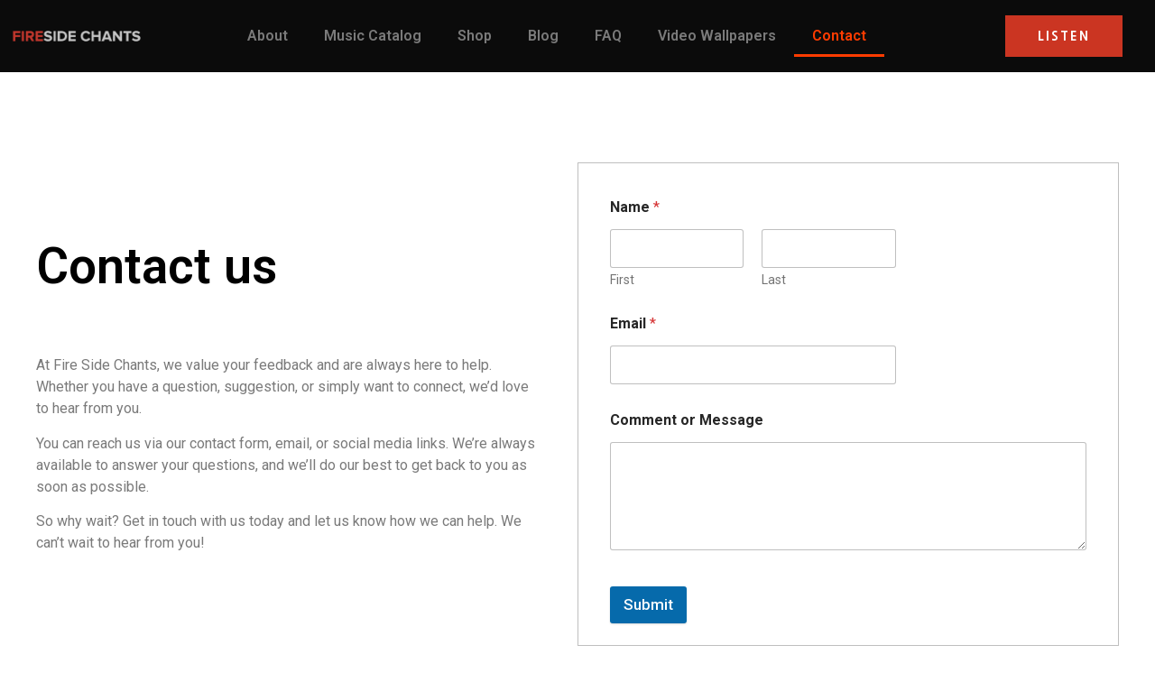

--- FILE ---
content_type: text/html; charset=UTF-8
request_url: https://firesidechants.com/contact/
body_size: 10285
content:
<!doctype html><html lang="en-US"><head><meta charset="UTF-8"><meta name="viewport" content="width=device-width, initial-scale=1"><link rel="profile" href="https://gmpg.org/xfn/11"><title>Contact &#8211; Fire Side Chants</title><meta name='robots' content='max-image-preview:large' /> <script data-no-defer="1" data-ezscrex="false" data-cfasync="false" data-pagespeed-no-defer data-cookieconsent="ignore">const ctPublicFunctions = {"_ajax_nonce":"ee5fafc698","_rest_nonce":"a331f92759","_ajax_url":"\/wp-admin\/admin-ajax.php","_rest_url":"https:\/\/firesidechants.com\/wp-json\/","data__cookies_type":"none","data__ajax_type":"admin_ajax","text__wait_for_decoding":"Decoding the contact data, let us a few seconds to finish. Anti-Spam by CleanTalk","cookiePrefix":""}</script> <script data-no-defer="1" data-ezscrex="false" data-cfasync="false" data-pagespeed-no-defer data-cookieconsent="ignore">const ctPublic = {"_ajax_nonce":"ee5fafc698","settings__forms__check_internal":"0","settings__forms__check_external":"0","settings__forms__search_test":"1","blog_home":"https:\/\/firesidechants.com\/","pixel__setting":"3","pixel__enabled":true,"pixel__url":"https:\/\/moderate9-v4.cleantalk.org\/pixel\/377ba7670a133eeba620d2006149f40c.gif","data__email_check_before_post":"1","data__cookies_type":"none","data__key_is_ok":true,"data__visible_fields_required":true,"data__to_local_storage":{"apbct_cookies_test":"%7B%22cookies_names%22%3A%5B%22apbct_timestamp%22%2C%22apbct_site_landing_ts%22%5D%2C%22check_value%22%3A%2275b64b65770fe0de4854d24b88a28ebc%22%7D","apbct_site_landing_ts":"1768678232","apbct_timestamp":"1768678232","apbct_urls":"{\"firesidechants.com\/contact\/\":[1768678232]}"},"wl_brandname":"Anti-Spam by CleanTalk","wl_brandname_short":"CleanTalk","ct_checkjs_key":"0fa1bd3ec9453bf26b034706813cb4dfadc6608d97068548527d7c7c894858c7"}</script> <link rel='dns-prefetch' href='//www.googletagmanager.com' /><link rel="alternate" type="application/rss+xml" title="Fire Side Chants &raquo; Feed" href="https://firesidechants.com/feed/" /><link rel="alternate" type="application/rss+xml" title="Fire Side Chants &raquo; Comments Feed" href="https://firesidechants.com/comments/feed/" /><link rel="alternate" title="oEmbed (JSON)" type="application/json+oembed" href="https://firesidechants.com/wp-json/oembed/1.0/embed?url=https%3A%2F%2Ffiresidechants.com%2Fcontact%2F" /><link rel="alternate" title="oEmbed (XML)" type="text/xml+oembed" href="https://firesidechants.com/wp-json/oembed/1.0/embed?url=https%3A%2F%2Ffiresidechants.com%2Fcontact%2F&#038;format=xml" /><style id='wp-img-auto-sizes-contain-inline-css'>img:is([sizes=auto i],[sizes^="auto," i]){contain-intrinsic-size:3000px 1500px}
/*# sourceURL=wp-img-auto-sizes-contain-inline-css */</style><style id='wp-emoji-styles-inline-css'>img.wp-smiley, img.emoji {
		display: inline !important;
		border: none !important;
		box-shadow: none !important;
		height: 1em !important;
		width: 1em !important;
		margin: 0 0.07em !important;
		vertical-align: -0.1em !important;
		background: none !important;
		padding: 0 !important;
	}
/*# sourceURL=wp-emoji-styles-inline-css */</style><link rel='stylesheet' id='wp-block-library-css' href='https://firesidechants.com/wp-includes/css/dist/block-library/style.min.css?ver=6.9' media='all' /><style id='global-styles-inline-css'>:root{--wp--preset--aspect-ratio--square: 1;--wp--preset--aspect-ratio--4-3: 4/3;--wp--preset--aspect-ratio--3-4: 3/4;--wp--preset--aspect-ratio--3-2: 3/2;--wp--preset--aspect-ratio--2-3: 2/3;--wp--preset--aspect-ratio--16-9: 16/9;--wp--preset--aspect-ratio--9-16: 9/16;--wp--preset--color--black: #000000;--wp--preset--color--cyan-bluish-gray: #abb8c3;--wp--preset--color--white: #ffffff;--wp--preset--color--pale-pink: #f78da7;--wp--preset--color--vivid-red: #cf2e2e;--wp--preset--color--luminous-vivid-orange: #ff6900;--wp--preset--color--luminous-vivid-amber: #fcb900;--wp--preset--color--light-green-cyan: #7bdcb5;--wp--preset--color--vivid-green-cyan: #00d084;--wp--preset--color--pale-cyan-blue: #8ed1fc;--wp--preset--color--vivid-cyan-blue: #0693e3;--wp--preset--color--vivid-purple: #9b51e0;--wp--preset--gradient--vivid-cyan-blue-to-vivid-purple: linear-gradient(135deg,rgb(6,147,227) 0%,rgb(155,81,224) 100%);--wp--preset--gradient--light-green-cyan-to-vivid-green-cyan: linear-gradient(135deg,rgb(122,220,180) 0%,rgb(0,208,130) 100%);--wp--preset--gradient--luminous-vivid-amber-to-luminous-vivid-orange: linear-gradient(135deg,rgb(252,185,0) 0%,rgb(255,105,0) 100%);--wp--preset--gradient--luminous-vivid-orange-to-vivid-red: linear-gradient(135deg,rgb(255,105,0) 0%,rgb(207,46,46) 100%);--wp--preset--gradient--very-light-gray-to-cyan-bluish-gray: linear-gradient(135deg,rgb(238,238,238) 0%,rgb(169,184,195) 100%);--wp--preset--gradient--cool-to-warm-spectrum: linear-gradient(135deg,rgb(74,234,220) 0%,rgb(151,120,209) 20%,rgb(207,42,186) 40%,rgb(238,44,130) 60%,rgb(251,105,98) 80%,rgb(254,248,76) 100%);--wp--preset--gradient--blush-light-purple: linear-gradient(135deg,rgb(255,206,236) 0%,rgb(152,150,240) 100%);--wp--preset--gradient--blush-bordeaux: linear-gradient(135deg,rgb(254,205,165) 0%,rgb(254,45,45) 50%,rgb(107,0,62) 100%);--wp--preset--gradient--luminous-dusk: linear-gradient(135deg,rgb(255,203,112) 0%,rgb(199,81,192) 50%,rgb(65,88,208) 100%);--wp--preset--gradient--pale-ocean: linear-gradient(135deg,rgb(255,245,203) 0%,rgb(182,227,212) 50%,rgb(51,167,181) 100%);--wp--preset--gradient--electric-grass: linear-gradient(135deg,rgb(202,248,128) 0%,rgb(113,206,126) 100%);--wp--preset--gradient--midnight: linear-gradient(135deg,rgb(2,3,129) 0%,rgb(40,116,252) 100%);--wp--preset--font-size--small: 13px;--wp--preset--font-size--medium: 20px;--wp--preset--font-size--large: 36px;--wp--preset--font-size--x-large: 42px;--wp--preset--spacing--20: 0.44rem;--wp--preset--spacing--30: 0.67rem;--wp--preset--spacing--40: 1rem;--wp--preset--spacing--50: 1.5rem;--wp--preset--spacing--60: 2.25rem;--wp--preset--spacing--70: 3.38rem;--wp--preset--spacing--80: 5.06rem;--wp--preset--shadow--natural: 6px 6px 9px rgba(0, 0, 0, 0.2);--wp--preset--shadow--deep: 12px 12px 50px rgba(0, 0, 0, 0.4);--wp--preset--shadow--sharp: 6px 6px 0px rgba(0, 0, 0, 0.2);--wp--preset--shadow--outlined: 6px 6px 0px -3px rgb(255, 255, 255), 6px 6px rgb(0, 0, 0);--wp--preset--shadow--crisp: 6px 6px 0px rgb(0, 0, 0);}:where(.is-layout-flex){gap: 0.5em;}:where(.is-layout-grid){gap: 0.5em;}body .is-layout-flex{display: flex;}.is-layout-flex{flex-wrap: wrap;align-items: center;}.is-layout-flex > :is(*, div){margin: 0;}body .is-layout-grid{display: grid;}.is-layout-grid > :is(*, div){margin: 0;}:where(.wp-block-columns.is-layout-flex){gap: 2em;}:where(.wp-block-columns.is-layout-grid){gap: 2em;}:where(.wp-block-post-template.is-layout-flex){gap: 1.25em;}:where(.wp-block-post-template.is-layout-grid){gap: 1.25em;}.has-black-color{color: var(--wp--preset--color--black) !important;}.has-cyan-bluish-gray-color{color: var(--wp--preset--color--cyan-bluish-gray) !important;}.has-white-color{color: var(--wp--preset--color--white) !important;}.has-pale-pink-color{color: var(--wp--preset--color--pale-pink) !important;}.has-vivid-red-color{color: var(--wp--preset--color--vivid-red) !important;}.has-luminous-vivid-orange-color{color: var(--wp--preset--color--luminous-vivid-orange) !important;}.has-luminous-vivid-amber-color{color: var(--wp--preset--color--luminous-vivid-amber) !important;}.has-light-green-cyan-color{color: var(--wp--preset--color--light-green-cyan) !important;}.has-vivid-green-cyan-color{color: var(--wp--preset--color--vivid-green-cyan) !important;}.has-pale-cyan-blue-color{color: var(--wp--preset--color--pale-cyan-blue) !important;}.has-vivid-cyan-blue-color{color: var(--wp--preset--color--vivid-cyan-blue) !important;}.has-vivid-purple-color{color: var(--wp--preset--color--vivid-purple) !important;}.has-black-background-color{background-color: var(--wp--preset--color--black) !important;}.has-cyan-bluish-gray-background-color{background-color: var(--wp--preset--color--cyan-bluish-gray) !important;}.has-white-background-color{background-color: var(--wp--preset--color--white) !important;}.has-pale-pink-background-color{background-color: var(--wp--preset--color--pale-pink) !important;}.has-vivid-red-background-color{background-color: var(--wp--preset--color--vivid-red) !important;}.has-luminous-vivid-orange-background-color{background-color: var(--wp--preset--color--luminous-vivid-orange) !important;}.has-luminous-vivid-amber-background-color{background-color: var(--wp--preset--color--luminous-vivid-amber) !important;}.has-light-green-cyan-background-color{background-color: var(--wp--preset--color--light-green-cyan) !important;}.has-vivid-green-cyan-background-color{background-color: var(--wp--preset--color--vivid-green-cyan) !important;}.has-pale-cyan-blue-background-color{background-color: var(--wp--preset--color--pale-cyan-blue) !important;}.has-vivid-cyan-blue-background-color{background-color: var(--wp--preset--color--vivid-cyan-blue) !important;}.has-vivid-purple-background-color{background-color: var(--wp--preset--color--vivid-purple) !important;}.has-black-border-color{border-color: var(--wp--preset--color--black) !important;}.has-cyan-bluish-gray-border-color{border-color: var(--wp--preset--color--cyan-bluish-gray) !important;}.has-white-border-color{border-color: var(--wp--preset--color--white) !important;}.has-pale-pink-border-color{border-color: var(--wp--preset--color--pale-pink) !important;}.has-vivid-red-border-color{border-color: var(--wp--preset--color--vivid-red) !important;}.has-luminous-vivid-orange-border-color{border-color: var(--wp--preset--color--luminous-vivid-orange) !important;}.has-luminous-vivid-amber-border-color{border-color: var(--wp--preset--color--luminous-vivid-amber) !important;}.has-light-green-cyan-border-color{border-color: var(--wp--preset--color--light-green-cyan) !important;}.has-vivid-green-cyan-border-color{border-color: var(--wp--preset--color--vivid-green-cyan) !important;}.has-pale-cyan-blue-border-color{border-color: var(--wp--preset--color--pale-cyan-blue) !important;}.has-vivid-cyan-blue-border-color{border-color: var(--wp--preset--color--vivid-cyan-blue) !important;}.has-vivid-purple-border-color{border-color: var(--wp--preset--color--vivid-purple) !important;}.has-vivid-cyan-blue-to-vivid-purple-gradient-background{background: var(--wp--preset--gradient--vivid-cyan-blue-to-vivid-purple) !important;}.has-light-green-cyan-to-vivid-green-cyan-gradient-background{background: var(--wp--preset--gradient--light-green-cyan-to-vivid-green-cyan) !important;}.has-luminous-vivid-amber-to-luminous-vivid-orange-gradient-background{background: var(--wp--preset--gradient--luminous-vivid-amber-to-luminous-vivid-orange) !important;}.has-luminous-vivid-orange-to-vivid-red-gradient-background{background: var(--wp--preset--gradient--luminous-vivid-orange-to-vivid-red) !important;}.has-very-light-gray-to-cyan-bluish-gray-gradient-background{background: var(--wp--preset--gradient--very-light-gray-to-cyan-bluish-gray) !important;}.has-cool-to-warm-spectrum-gradient-background{background: var(--wp--preset--gradient--cool-to-warm-spectrum) !important;}.has-blush-light-purple-gradient-background{background: var(--wp--preset--gradient--blush-light-purple) !important;}.has-blush-bordeaux-gradient-background{background: var(--wp--preset--gradient--blush-bordeaux) !important;}.has-luminous-dusk-gradient-background{background: var(--wp--preset--gradient--luminous-dusk) !important;}.has-pale-ocean-gradient-background{background: var(--wp--preset--gradient--pale-ocean) !important;}.has-electric-grass-gradient-background{background: var(--wp--preset--gradient--electric-grass) !important;}.has-midnight-gradient-background{background: var(--wp--preset--gradient--midnight) !important;}.has-small-font-size{font-size: var(--wp--preset--font-size--small) !important;}.has-medium-font-size{font-size: var(--wp--preset--font-size--medium) !important;}.has-large-font-size{font-size: var(--wp--preset--font-size--large) !important;}.has-x-large-font-size{font-size: var(--wp--preset--font-size--x-large) !important;}
/*# sourceURL=global-styles-inline-css */</style><style id='classic-theme-styles-inline-css'>/*! This file is auto-generated */
.wp-block-button__link{color:#fff;background-color:#32373c;border-radius:9999px;box-shadow:none;text-decoration:none;padding:calc(.667em + 2px) calc(1.333em + 2px);font-size:1.125em}.wp-block-file__button{background:#32373c;color:#fff;text-decoration:none}
/*# sourceURL=/wp-includes/css/classic-themes.min.css */</style><link rel='stylesheet' id='ct_public_css-css' href='https://firesidechants.com/wp-content/plugins/cleantalk-spam-protect/css/cleantalk-public.min.css?ver=6.17' media='all' /><link rel='stylesheet' id='wpforms-modern-full-css' href='https://firesidechants.com/wp-content/plugins/wpforms-lite/assets/css/frontend/modern/wpforms-full.min.css?ver=1.8.3.1' media='all' /><link rel='stylesheet' id='hello-elementor-css' href='https://firesidechants.com/wp-content/themes/hello-elementor/style.min.css?ver=2.8.1' media='all' /><link rel='stylesheet' id='hello-elementor-theme-style-css' href='https://firesidechants.com/wp-content/themes/hello-elementor/theme.min.css?ver=2.8.1' media='all' /><link rel='stylesheet' id='elementor-frontend-css' href='https://firesidechants.com/wp-content/plugins/elementor/assets/css/frontend-lite.min.css?ver=3.15.3' media='all' /><link rel='stylesheet' id='elementor-post-5-css' href='https://firesidechants.com/wp-content/cache/autoptimize/css/autoptimize_single_1fcd8d28aefeaa41c79402aab5c4074c.css?ver=1693632579' media='all' /><link rel='stylesheet' id='elementor-icons-css' href='https://firesidechants.com/wp-content/plugins/elementor/assets/lib/eicons/css/elementor-icons.min.css?ver=5.21.0' media='all' /><link rel='stylesheet' id='swiper-css' href='https://firesidechants.com/wp-content/plugins/elementor/assets/lib/swiper/css/swiper.min.css?ver=5.3.6' media='all' /><link rel='stylesheet' id='elementor-pro-css' href='https://firesidechants.com/wp-content/plugins/elementor-pro/assets/css/frontend-lite.min.css?ver=3.15.1' media='all' /><link rel='stylesheet' id='elementor-global-css' href='https://firesidechants.com/wp-content/cache/autoptimize/css/autoptimize_single_c448c7de39163261edcc869a7fedade2.css?ver=1693632579' media='all' /><link rel='stylesheet' id='elementor-post-39-css' href='https://firesidechants.com/wp-content/cache/autoptimize/css/autoptimize_single_24309a41cf2b42d6a5e3c313ed7faf0b.css?ver=1693733799' media='all' /><link rel='stylesheet' id='elementor-post-98-css' href='https://firesidechants.com/wp-content/cache/autoptimize/css/autoptimize_single_b487932cbe913373d5fcbbc2e4961151.css?ver=1693632580' media='all' /><link rel='stylesheet' id='__EPYT__style-css' href='https://firesidechants.com/wp-content/plugins/youtube-embed-plus/styles/ytprefs.min.css?ver=14.1.6.3' media='all' /><style id='__EPYT__style-inline-css'>.epyt-gallery-thumb {
                        width: 33.333%;
                }
                
/*# sourceURL=__EPYT__style-inline-css */</style><link rel='stylesheet' id='google-fonts-1-css' href='https://fonts.googleapis.com/css?family=Roboto%3A100%2C100italic%2C200%2C200italic%2C300%2C300italic%2C400%2C400italic%2C500%2C500italic%2C600%2C600italic%2C700%2C700italic%2C800%2C800italic%2C900%2C900italic%7CRoboto+Slab%3A100%2C100italic%2C200%2C200italic%2C300%2C300italic%2C400%2C400italic%2C500%2C500italic%2C600%2C600italic%2C700%2C700italic%2C800%2C800italic%2C900%2C900italic%7CNanum+Gothic%3A100%2C100italic%2C200%2C200italic%2C300%2C300italic%2C400%2C400italic%2C500%2C500italic%2C600%2C600italic%2C700%2C700italic%2C800%2C800italic%2C900%2C900italic&#038;display=auto&#038;ver=6.9' media='all' /><link rel='stylesheet' id='elementor-icons-shared-0-css' href='https://firesidechants.com/wp-content/plugins/elementor/assets/lib/font-awesome/css/fontawesome.min.css?ver=5.15.3' media='all' /><link rel='stylesheet' id='elementor-icons-fa-solid-css' href='https://firesidechants.com/wp-content/plugins/elementor/assets/lib/font-awesome/css/solid.min.css?ver=5.15.3' media='all' /><link rel="preconnect" href="https://fonts.gstatic.com/" crossorigin><script   async='async' src="https://firesidechants.com/wp-includes/js/jquery/jquery.min.js?ver=3.7.1" id="jquery-core-js"></script> <script   data-pagespeed-no-defer async='async' src="https://firesidechants.com/wp-content/plugins/cleantalk-spam-protect/js/apbct-public-bundle.min.js?ver=6.17" id="ct_public_functions-js"></script>  <script   async='async' src="https://www.googletagmanager.com/gtag/js?id=UA-263538687-1" id="google_gtagjs-js" async></script> <link rel="https://api.w.org/" href="https://firesidechants.com/wp-json/" /><link rel="alternate" title="JSON" type="application/json" href="https://firesidechants.com/wp-json/wp/v2/pages/39" /><link rel="EditURI" type="application/rsd+xml" title="RSD" href="https://firesidechants.com/xmlrpc.php?rsd" /><meta name="generator" content="WordPress 6.9" /><link rel="canonical" href="https://firesidechants.com/contact/" /><link rel='shortlink' href='https://firesidechants.com/?p=39' /><meta name="generator" content="Site Kit by Google 1.108.0" /><meta name="generator" content="Elementor 3.15.3; features: e_dom_optimization, e_optimized_assets_loading, e_optimized_css_loading, additional_custom_breakpoints; settings: css_print_method-external, google_font-enabled, font_display-auto"><link rel="icon" href="https://firesidechants.com/wp-content/uploads/2022/10/cropped-fireside_chants_wp-512-32x32.png" sizes="32x32" /><link rel="icon" href="https://firesidechants.com/wp-content/uploads/2022/10/cropped-fireside_chants_wp-512-192x192.png" sizes="192x192" /><link rel="apple-touch-icon" href="https://firesidechants.com/wp-content/uploads/2022/10/cropped-fireside_chants_wp-512-180x180.png" /><meta name="msapplication-TileImage" content="https://firesidechants.com/wp-content/uploads/2022/10/cropped-fireside_chants_wp-512-270x270.png" /><style id="wpforms-css-vars-root">:root {
					--wpforms-field-border-radius: 3px;
--wpforms-field-background-color: #ffffff;
--wpforms-field-border-color: rgba( 0, 0, 0, 0.25 );
--wpforms-field-text-color: rgba( 0, 0, 0, 0.7 );
--wpforms-label-color: rgba( 0, 0, 0, 0.85 );
--wpforms-label-sublabel-color: rgba( 0, 0, 0, 0.55 );
--wpforms-label-error-color: #d63637;
--wpforms-button-border-radius: 3px;
--wpforms-button-background-color: #066aab;
--wpforms-button-text-color: #ffffff;
--wpforms-field-size-input-height: 43px;
--wpforms-field-size-input-spacing: 15px;
--wpforms-field-size-font-size: 16px;
--wpforms-field-size-line-height: 19px;
--wpforms-field-size-padding-h: 14px;
--wpforms-field-size-checkbox-size: 16px;
--wpforms-field-size-sublabel-spacing: 5px;
--wpforms-field-size-icon-size: 1;
--wpforms-label-size-font-size: 16px;
--wpforms-label-size-line-height: 19px;
--wpforms-label-size-sublabel-font-size: 14px;
--wpforms-label-size-sublabel-line-height: 17px;
--wpforms-button-size-font-size: 17px;
--wpforms-button-size-height: 41px;
--wpforms-button-size-padding-h: 15px;
--wpforms-button-size-margin-top: 10px;

				}</style><link rel='stylesheet' id='e-animations-css' href='https://firesidechants.com/wp-content/plugins/elementor/assets/lib/animations/animations.min.css?ver=3.15.3' media='all' /> <script src="https://firesidechants.com/wp-content/cache/autoptimize/js/autoptimize_457bd37b2d001e16fcb2d103e8294ed0.js"></script></head><body class="wp-singular page-template page-template-elementor_header_footer page page-id-39 wp-custom-logo wp-theme-hello-elementor elementor-default elementor-template-full-width elementor-kit-5 elementor-page elementor-page-39"> <a class="skip-link screen-reader-text" href="#content">Skip to content</a><div data-elementor-type="header" data-elementor-id="98" class="elementor elementor-98 elementor-location-header" data-elementor-post-type="elementor_library"><section class="elementor-section elementor-top-section elementor-element elementor-element-15b1815c elementor-section-height-min-height elementor-section-content-middle elementor-hidden-mobile elementor-section-boxed elementor-section-height-default elementor-section-items-middle" data-id="15b1815c" data-element_type="section" data-settings="{&quot;background_background&quot;:&quot;classic&quot;,&quot;sticky&quot;:&quot;top&quot;,&quot;sticky_on&quot;:[&quot;desktop&quot;,&quot;tablet&quot;,&quot;mobile&quot;],&quot;sticky_offset&quot;:0,&quot;sticky_effects_offset&quot;:0}"><div class="elementor-container elementor-column-gap-default"><div class="elementor-column elementor-col-33 elementor-top-column elementor-element elementor-element-4707ea1" data-id="4707ea1" data-element_type="column"><div class="elementor-widget-wrap elementor-element-populated"><div class="elementor-element elementor-element-74d06d50 elementor-widget elementor-widget-image" data-id="74d06d50" data-element_type="widget" data-widget_type="image.default"><div class="elementor-widget-container"><style>/*! elementor - v3.15.0 - 20-08-2023 */
.elementor-widget-image{text-align:center}.elementor-widget-image a{display:inline-block}.elementor-widget-image a img[src$=".svg"]{width:48px}.elementor-widget-image img{vertical-align:middle;display:inline-block}</style><a href="https://firesidechants.com"> <img width="350" height="100" src="https://firesidechants.com/wp-content/uploads/2022/10/cropped-fireside_chants_wp-logo.png" class="attachment-full size-full wp-image-29" alt="" srcset="https://firesidechants.com/wp-content/uploads/2022/10/cropped-fireside_chants_wp-logo.png 350w, https://firesidechants.com/wp-content/uploads/2022/10/cropped-fireside_chants_wp-logo-300x86.png 300w" sizes="(max-width: 350px) 100vw, 350px" /> </a></div></div></div></div><div class="elementor-column elementor-col-33 elementor-top-column elementor-element elementor-element-674f6fe4 elementor-hidden-mobile" data-id="674f6fe4" data-element_type="column"><div class="elementor-widget-wrap elementor-element-populated"><div class="elementor-element elementor-element-fc3496b elementor-nav-menu__align-center elementor-nav-menu--dropdown-tablet elementor-nav-menu__text-align-aside elementor-nav-menu--toggle elementor-nav-menu--burger elementor-widget elementor-widget-nav-menu" data-id="fc3496b" data-element_type="widget" data-settings="{&quot;layout&quot;:&quot;horizontal&quot;,&quot;submenu_icon&quot;:{&quot;value&quot;:&quot;&lt;i class=\&quot;fas fa-caret-down\&quot;&gt;&lt;\/i&gt;&quot;,&quot;library&quot;:&quot;fa-solid&quot;},&quot;toggle&quot;:&quot;burger&quot;}" data-widget_type="nav-menu.default"><div class="elementor-widget-container"><link rel="stylesheet" href="https://firesidechants.com/wp-content/plugins/elementor-pro/assets/css/widget-nav-menu.min.css"><nav class="elementor-nav-menu--main elementor-nav-menu__container elementor-nav-menu--layout-horizontal e--pointer-underline e--animation-fade"><ul id="menu-1-fc3496b" class="elementor-nav-menu"><li class="menu-item menu-item-type-post_type menu-item-object-page menu-item-107"><a href="https://firesidechants.com/about/" class="elementor-item">About</a></li><li class="menu-item menu-item-type-post_type menu-item-object-page menu-item-106"><a href="https://firesidechants.com/music-catalog/" class="elementor-item">Music Catalog</a></li><li class="menu-item menu-item-type-post_type menu-item-object-page menu-item-104"><a href="https://firesidechants.com/shop/" class="elementor-item">Shop</a></li><li class="menu-item menu-item-type-post_type menu-item-object-page menu-item-108"><a href="https://firesidechants.com/blog/" class="elementor-item">Blog</a></li><li class="menu-item menu-item-type-post_type menu-item-object-page menu-item-103"><a href="https://firesidechants.com/faq/" class="elementor-item">FAQ</a></li><li class="menu-item menu-item-type-post_type menu-item-object-page menu-item-159"><a href="https://firesidechants.com/video-wallpapers/" class="elementor-item">Video Wallpapers</a></li><li class="menu-item menu-item-type-post_type menu-item-object-page current-menu-item page_item page-item-39 current_page_item menu-item-105"><a href="https://firesidechants.com/contact/" aria-current="page" class="elementor-item elementor-item-active">Contact</a></li></ul></nav><div class="elementor-menu-toggle" role="button" tabindex="0" aria-label="Menu Toggle" aria-expanded="false"> <i aria-hidden="true" role="presentation" class="elementor-menu-toggle__icon--open eicon-menu-bar"></i><i aria-hidden="true" role="presentation" class="elementor-menu-toggle__icon--close eicon-close"></i> <span class="elementor-screen-only">Menu</span></div><nav class="elementor-nav-menu--dropdown elementor-nav-menu__container" aria-hidden="true"><ul id="menu-2-fc3496b" class="elementor-nav-menu"><li class="menu-item menu-item-type-post_type menu-item-object-page menu-item-107"><a href="https://firesidechants.com/about/" class="elementor-item" tabindex="-1">About</a></li><li class="menu-item menu-item-type-post_type menu-item-object-page menu-item-106"><a href="https://firesidechants.com/music-catalog/" class="elementor-item" tabindex="-1">Music Catalog</a></li><li class="menu-item menu-item-type-post_type menu-item-object-page menu-item-104"><a href="https://firesidechants.com/shop/" class="elementor-item" tabindex="-1">Shop</a></li><li class="menu-item menu-item-type-post_type menu-item-object-page menu-item-108"><a href="https://firesidechants.com/blog/" class="elementor-item" tabindex="-1">Blog</a></li><li class="menu-item menu-item-type-post_type menu-item-object-page menu-item-103"><a href="https://firesidechants.com/faq/" class="elementor-item" tabindex="-1">FAQ</a></li><li class="menu-item menu-item-type-post_type menu-item-object-page menu-item-159"><a href="https://firesidechants.com/video-wallpapers/" class="elementor-item" tabindex="-1">Video Wallpapers</a></li><li class="menu-item menu-item-type-post_type menu-item-object-page current-menu-item page_item page-item-39 current_page_item menu-item-105"><a href="https://firesidechants.com/contact/" aria-current="page" class="elementor-item elementor-item-active" tabindex="-1">Contact</a></li></ul></nav></div></div></div></div><div class="elementor-column elementor-col-33 elementor-top-column elementor-element elementor-element-20242b57" data-id="20242b57" data-element_type="column"><div class="elementor-widget-wrap elementor-element-populated"><div class="elementor-element elementor-element-acd775e elementor-widget__width-auto elementor-hidden-mobile elementor-widget elementor-widget-button" data-id="acd775e" data-element_type="widget" data-widget_type="button.default"><div class="elementor-widget-container"><div class="elementor-button-wrapper"> <a class="elementor-button elementor-button-link elementor-size-sm" href="/music"> <span class="elementor-button-content-wrapper"> <span class="elementor-button-text">listen</span> </span> </a></div></div></div><div class="elementor-element elementor-element-7322b017 elementor-widget__width-auto elementor-view-default elementor-widget elementor-widget-icon" data-id="7322b017" data-element_type="widget" data-widget_type="icon.default"><div class="elementor-widget-container"><div class="elementor-icon-wrapper"> <a class="elementor-icon elementor-animation-skew" href="#elementor-action%3Aaction%3Dpopup%3Aopen%26settings%3DeyJpZCI6IjYyIiwidG9nZ2xlIjp0cnVlfQ%3D%3D"> </a></div></div></div></div></div></div></section><section class="elementor-section elementor-top-section elementor-element elementor-element-39457b4 elementor-hidden-desktop elementor-hidden-tablet elementor-section-boxed elementor-section-height-default elementor-section-height-default" data-id="39457b4" data-element_type="section"><div class="elementor-container elementor-column-gap-default"><div class="elementor-column elementor-col-100 elementor-top-column elementor-element elementor-element-a2a4677" data-id="a2a4677" data-element_type="column" data-settings="{&quot;background_background&quot;:&quot;classic&quot;}"><div class="elementor-widget-wrap elementor-element-populated"><div class="elementor-element elementor-element-2281179 elementor-widget elementor-widget-image" data-id="2281179" data-element_type="widget" data-widget_type="image.default"><div class="elementor-widget-container"> <a href="https://firesidechants.com"> <img width="350" height="100" src="https://firesidechants.com/wp-content/uploads/2022/10/cropped-fireside_chants_wp-logo.png" class="attachment-full size-full wp-image-29" alt="" srcset="https://firesidechants.com/wp-content/uploads/2022/10/cropped-fireside_chants_wp-logo.png 350w, https://firesidechants.com/wp-content/uploads/2022/10/cropped-fireside_chants_wp-logo-300x86.png 300w" sizes="(max-width: 350px) 100vw, 350px" /> </a></div></div><div class="elementor-element elementor-element-1acc9f1 elementor-nav-menu--dropdown-tablet elementor-nav-menu__text-align-aside elementor-nav-menu--toggle elementor-nav-menu--burger elementor-widget elementor-widget-nav-menu" data-id="1acc9f1" data-element_type="widget" data-settings="{&quot;layout&quot;:&quot;horizontal&quot;,&quot;submenu_icon&quot;:{&quot;value&quot;:&quot;&lt;i class=\&quot;fas fa-caret-down\&quot;&gt;&lt;\/i&gt;&quot;,&quot;library&quot;:&quot;fa-solid&quot;},&quot;toggle&quot;:&quot;burger&quot;}" data-widget_type="nav-menu.default"><div class="elementor-widget-container"><nav class="elementor-nav-menu--main elementor-nav-menu__container elementor-nav-menu--layout-horizontal e--pointer-underline e--animation-fade"><ul id="menu-1-1acc9f1" class="elementor-nav-menu"><li class="menu-item menu-item-type-post_type menu-item-object-page menu-item-107"><a href="https://firesidechants.com/about/" class="elementor-item">About</a></li><li class="menu-item menu-item-type-post_type menu-item-object-page menu-item-106"><a href="https://firesidechants.com/music-catalog/" class="elementor-item">Music Catalog</a></li><li class="menu-item menu-item-type-post_type menu-item-object-page menu-item-104"><a href="https://firesidechants.com/shop/" class="elementor-item">Shop</a></li><li class="menu-item menu-item-type-post_type menu-item-object-page menu-item-108"><a href="https://firesidechants.com/blog/" class="elementor-item">Blog</a></li><li class="menu-item menu-item-type-post_type menu-item-object-page menu-item-103"><a href="https://firesidechants.com/faq/" class="elementor-item">FAQ</a></li><li class="menu-item menu-item-type-post_type menu-item-object-page menu-item-159"><a href="https://firesidechants.com/video-wallpapers/" class="elementor-item">Video Wallpapers</a></li><li class="menu-item menu-item-type-post_type menu-item-object-page current-menu-item page_item page-item-39 current_page_item menu-item-105"><a href="https://firesidechants.com/contact/" aria-current="page" class="elementor-item elementor-item-active">Contact</a></li></ul></nav><div class="elementor-menu-toggle" role="button" tabindex="0" aria-label="Menu Toggle" aria-expanded="false"> <i aria-hidden="true" role="presentation" class="elementor-menu-toggle__icon--open eicon-menu-bar"></i><i aria-hidden="true" role="presentation" class="elementor-menu-toggle__icon--close eicon-close"></i> <span class="elementor-screen-only">Menu</span></div><nav class="elementor-nav-menu--dropdown elementor-nav-menu__container" aria-hidden="true"><ul id="menu-2-1acc9f1" class="elementor-nav-menu"><li class="menu-item menu-item-type-post_type menu-item-object-page menu-item-107"><a href="https://firesidechants.com/about/" class="elementor-item" tabindex="-1">About</a></li><li class="menu-item menu-item-type-post_type menu-item-object-page menu-item-106"><a href="https://firesidechants.com/music-catalog/" class="elementor-item" tabindex="-1">Music Catalog</a></li><li class="menu-item menu-item-type-post_type menu-item-object-page menu-item-104"><a href="https://firesidechants.com/shop/" class="elementor-item" tabindex="-1">Shop</a></li><li class="menu-item menu-item-type-post_type menu-item-object-page menu-item-108"><a href="https://firesidechants.com/blog/" class="elementor-item" tabindex="-1">Blog</a></li><li class="menu-item menu-item-type-post_type menu-item-object-page menu-item-103"><a href="https://firesidechants.com/faq/" class="elementor-item" tabindex="-1">FAQ</a></li><li class="menu-item menu-item-type-post_type menu-item-object-page menu-item-159"><a href="https://firesidechants.com/video-wallpapers/" class="elementor-item" tabindex="-1">Video Wallpapers</a></li><li class="menu-item menu-item-type-post_type menu-item-object-page current-menu-item page_item page-item-39 current_page_item menu-item-105"><a href="https://firesidechants.com/contact/" aria-current="page" class="elementor-item elementor-item-active" tabindex="-1">Contact</a></li></ul></nav></div></div><div class="elementor-element elementor-element-110c974 elementor-mobile-align-center elementor-widget elementor-widget-button" data-id="110c974" data-element_type="widget" data-widget_type="button.default"><div class="elementor-widget-container"><div class="elementor-button-wrapper"> <a class="elementor-button elementor-button-link elementor-size-sm" href="/music"> <span class="elementor-button-content-wrapper"> <span class="elementor-button-text">LISTEN</span> </span> </a></div></div></div></div></div></div></section></div><div data-elementor-type="wp-page" data-elementor-id="39" class="elementor elementor-39" data-elementor-post-type="page"><section class="elementor-section elementor-top-section elementor-element elementor-element-423f9124 elementor-section-content-middle elementor-section-boxed elementor-section-height-default elementor-section-height-default" data-id="423f9124" data-element_type="section" data-settings="{&quot;background_background&quot;:&quot;classic&quot;}"><div class="elementor-container elementor-column-gap-no"><div class="elementor-column elementor-col-50 elementor-top-column elementor-element elementor-element-49f0540" data-id="49f0540" data-element_type="column"><div class="elementor-widget-wrap elementor-element-populated"><div class="elementor-element elementor-element-33f924dd elementor-widget elementor-widget-heading" data-id="33f924dd" data-element_type="widget" data-widget_type="heading.default"><div class="elementor-widget-container"><style>/*! elementor - v3.15.0 - 20-08-2023 */
.elementor-heading-title{padding:0;margin:0;line-height:1}.elementor-widget-heading .elementor-heading-title[class*=elementor-size-]>a{color:inherit;font-size:inherit;line-height:inherit}.elementor-widget-heading .elementor-heading-title.elementor-size-small{font-size:15px}.elementor-widget-heading .elementor-heading-title.elementor-size-medium{font-size:19px}.elementor-widget-heading .elementor-heading-title.elementor-size-large{font-size:29px}.elementor-widget-heading .elementor-heading-title.elementor-size-xl{font-size:39px}.elementor-widget-heading .elementor-heading-title.elementor-size-xxl{font-size:59px}</style><h4 class="elementor-heading-title elementor-size-default">Contact us</h4></div></div><div class="elementor-element elementor-element-f54dbf6 elementor-widget elementor-widget-text-editor" data-id="f54dbf6" data-element_type="widget" data-widget_type="text-editor.default"><div class="elementor-widget-container"><style>/*! elementor - v3.15.0 - 20-08-2023 */
.elementor-widget-text-editor.elementor-drop-cap-view-stacked .elementor-drop-cap{background-color:#69727d;color:#fff}.elementor-widget-text-editor.elementor-drop-cap-view-framed .elementor-drop-cap{color:#69727d;border:3px solid;background-color:transparent}.elementor-widget-text-editor:not(.elementor-drop-cap-view-default) .elementor-drop-cap{margin-top:8px}.elementor-widget-text-editor:not(.elementor-drop-cap-view-default) .elementor-drop-cap-letter{width:1em;height:1em}.elementor-widget-text-editor .elementor-drop-cap{float:left;text-align:center;line-height:1;font-size:50px}.elementor-widget-text-editor .elementor-drop-cap-letter{display:inline-block}</style><p>At Fire Side Chants, we value your feedback and are always here to help. Whether you have a question, suggestion, or simply want to connect, we&#8217;d love to hear from you.</p><p>You can reach us via our contact form, email, or social media links. We&#8217;re always available to answer your questions, and we&#8217;ll do our best to get back to you as soon as possible.</p><p>So why wait? Get in touch with us today and let us know how we can help. We can&#8217;t wait to hear from you!</p></div></div></div></div><div class="elementor-column elementor-col-50 elementor-top-column elementor-element elementor-element-6cb9ddca" data-id="6cb9ddca" data-element_type="column" data-settings="{&quot;background_background&quot;:&quot;classic&quot;}"><div class="elementor-widget-wrap elementor-element-populated"><div class="elementor-element elementor-element-b3e3798 elementor-widget elementor-widget-shortcode" data-id="b3e3798" data-element_type="widget" data-widget_type="shortcode.default"><div class="elementor-widget-container"><div class="elementor-shortcode"><div class="wpforms-container wpforms-container-full wpforms-render-modern" id="wpforms-201"><form id="wpforms-form-201" class="wpforms-validate wpforms-form wpforms-ajax-form" data-formid="201" method="post" enctype="multipart/form-data" action="/contact/" data-token="a550f810ad30e04ad84ad7e6ba7c75cd"><noscript class="wpforms-error-noscript">Please enable JavaScript in your browser to complete this form.</noscript><div class="wpforms-hidden" id="wpforms-error-noscript">Please enable JavaScript in your browser to complete this form.</div><div class="wpforms-field-container"><div id="wpforms-201-field_0-container" class="wpforms-field wpforms-field-name" data-field-id="0"><fieldset><legend class="wpforms-field-label">Name <span class="wpforms-required-label" aria-hidden="true">*</span></legend><div class="wpforms-field-row wpforms-field-medium"><div class="wpforms-field-row-block wpforms-first wpforms-one-half"><input type="text" id="wpforms-201-field_0" class="wpforms-field-name-first wpforms-field-required" name="wpforms[fields][0][first]" aria-errormessage="wpforms-201-field_0-error" required><label for="wpforms-201-field_0" class="wpforms-field-sublabel after ">First</label></div><div class="wpforms-field-row-block wpforms-one-half"><input type="text" id="wpforms-201-field_0-last" class="wpforms-field-name-last wpforms-field-required" name="wpforms[fields][0][last]" aria-errormessage="wpforms-201-field_0-last-error" required><label for="wpforms-201-field_0-last" class="wpforms-field-sublabel after ">Last</label></div></div></fieldset></div><div id="wpforms-201-field_1-container" class="wpforms-field wpforms-field-email" data-field-id="1"><label class="wpforms-field-label" for="wpforms-201-field_1">Email <span class="wpforms-required-label" aria-hidden="true">*</span></label><input type="email" id="wpforms-201-field_1" class="wpforms-field-medium wpforms-field-required" name="wpforms[fields][1]" spellcheck="false" aria-errormessage="wpforms-201-field_1-error" required></div><div id="wpforms-201-field_2-container" class="wpforms-field wpforms-field-textarea" data-field-id="2"><label class="wpforms-field-label" for="wpforms-201-field_2">Comment or Message</label><textarea id="wpforms-201-field_2" class="wpforms-field-medium" name="wpforms[fields][2]" aria-errormessage="wpforms-201-field_2-error" ></textarea></div></div><div class="wpforms-submit-container" ><input type="hidden" name="wpforms[id]" value="201"><input type="hidden" name="wpforms[author]" value="1"><input type="hidden" name="wpforms[post_id]" value="39"><button type="submit" name="wpforms[submit]" id="wpforms-submit-201" class="wpforms-submit" data-alt-text="Sending..." data-submit-text="Submit" aria-live="assertive" value="wpforms-submit">Submit</button><img decoding="async" src="[data-uri]" data-lazy-type="image" data-lazy-src="https://firesidechants.com/wp-content/plugins/wpforms-lite/assets/images/submit-spin.svg" class="lazy lazy-hidden wpforms-submit-spinner" style="display: none;" width="26" height="26" alt="Loading"><noscript><img decoding="async" src="https://firesidechants.com/wp-content/plugins/wpforms-lite/assets/images/submit-spin.svg" class="wpforms-submit-spinner" style="display: none;" width="26" height="26" alt="Loading"></noscript></div><input type="hidden" id="ct_checkjs_wpforms_c20ad4d76fe97759aa27a0c99bff6710" name="ct_checkjs_wpforms" value="0" /><label class="apbct_special_field" id="apbct_label_id53469" for="apbct__email_id__wp_wpforms_53469">53469</label><input 
 id="apbct__email_id__wp_wpforms_53469" 
 class="apbct_special_field apbct__email_id__wp_wpforms"
 autocomplete="off" 
 name="apbct__email_id__wp_wpforms_53469" 
 type="text" 
 value="53469" 
 size="30" 
 apbct_event_id="53469"
 maxlength="200" 
 /><input 
 id="apbct_event_id"
 class="apbct_special_field"
 name="apbct_event_id"
 type="hidden" 
 value="53469" 
 /></form></div></div></div></div></div></div></div></section></div><footer id="site-footer" class="site-footer dynamic-footer footer-has-copyright" role="contentinfo"><div class="footer-inner"><div class="site-branding show-logo"><div class="site-logo show"> <a href="https://firesidechants.com/" class="custom-logo-link" rel="home"><img width="350" height="100" src="https://firesidechants.com/wp-content/uploads/2022/10/cropped-fireside_chants_wp-logo.png" class="custom-logo" alt="Fire Side Chants" decoding="async" srcset="https://firesidechants.com/wp-content/uploads/2022/10/cropped-fireside_chants_wp-logo.png 350w, https://firesidechants.com/wp-content/uploads/2022/10/cropped-fireside_chants_wp-logo-300x86.png 300w" sizes="(max-width: 350px) 100vw, 350px" /></a></div><p class="site-description show"> Inspiring Sonic Soundscapes</p></div><div class="copyright show"><p>All rights reserved</p></div></div></footer> <script type="speculationrules">{"prefetch":[{"source":"document","where":{"and":[{"href_matches":"/*"},{"not":{"href_matches":["/wp-*.php","/wp-admin/*","/wp-content/uploads/*","/wp-content/*","/wp-content/plugins/*","/wp-content/themes/hello-elementor/*","/*\\?(.+)"]}},{"not":{"selector_matches":"a[rel~=\"nofollow\"]"}},{"not":{"selector_matches":".no-prefetch, .no-prefetch a"}}]},"eagerness":"conservative"}]}</script> <script   async='async' src="https://firesidechants.com/wp-includes/js/dist/hooks.min.js?ver=dd5603f07f9220ed27f1" id="wp-hooks-js"></script> <script   async='async' src="https://firesidechants.com/wp-includes/js/dist/i18n.min.js?ver=c26c3dc7bed366793375" id="wp-i18n-js"></script> <script   id="elementor-pro-frontend-js-before">var ElementorProFrontendConfig = {"ajaxurl":"https:\/\/firesidechants.com\/wp-admin\/admin-ajax.php","nonce":"a207c90b76","urls":{"assets":"https:\/\/firesidechants.com\/wp-content\/plugins\/elementor-pro\/assets\/","rest":"https:\/\/firesidechants.com\/wp-json\/"},"shareButtonsNetworks":{"facebook":{"title":"Facebook","has_counter":true},"twitter":{"title":"Twitter"},"linkedin":{"title":"LinkedIn","has_counter":true},"pinterest":{"title":"Pinterest","has_counter":true},"reddit":{"title":"Reddit","has_counter":true},"vk":{"title":"VK","has_counter":true},"odnoklassniki":{"title":"OK","has_counter":true},"tumblr":{"title":"Tumblr"},"digg":{"title":"Digg"},"skype":{"title":"Skype"},"stumbleupon":{"title":"StumbleUpon","has_counter":true},"mix":{"title":"Mix"},"telegram":{"title":"Telegram"},"pocket":{"title":"Pocket","has_counter":true},"xing":{"title":"XING","has_counter":true},"whatsapp":{"title":"WhatsApp"},"email":{"title":"Email"},"print":{"title":"Print"}},"facebook_sdk":{"lang":"en_US","app_id":""},"lottie":{"defaultAnimationUrl":"https:\/\/firesidechants.com\/wp-content\/plugins\/elementor-pro\/modules\/lottie\/assets\/animations\/default.json"}};
//# sourceURL=elementor-pro-frontend-js-before</script> <script id="wp-emoji-settings" type="application/json">{"baseUrl":"https://s.w.org/images/core/emoji/17.0.2/72x72/","ext":".png","svgUrl":"https://s.w.org/images/core/emoji/17.0.2/svg/","svgExt":".svg","source":{"concatemoji":"https://firesidechants.com/wp-includes/js/wp-emoji-release.min.js?ver=6.9"}}</script> <script type="module">/*! This file is auto-generated */
const a=JSON.parse(document.getElementById("wp-emoji-settings").textContent),o=(window._wpemojiSettings=a,"wpEmojiSettingsSupports"),s=["flag","emoji"];function i(e){try{var t={supportTests:e,timestamp:(new Date).valueOf()};sessionStorage.setItem(o,JSON.stringify(t))}catch(e){}}function c(e,t,n){e.clearRect(0,0,e.canvas.width,e.canvas.height),e.fillText(t,0,0);t=new Uint32Array(e.getImageData(0,0,e.canvas.width,e.canvas.height).data);e.clearRect(0,0,e.canvas.width,e.canvas.height),e.fillText(n,0,0);const a=new Uint32Array(e.getImageData(0,0,e.canvas.width,e.canvas.height).data);return t.every((e,t)=>e===a[t])}function p(e,t){e.clearRect(0,0,e.canvas.width,e.canvas.height),e.fillText(t,0,0);var n=e.getImageData(16,16,1,1);for(let e=0;e<n.data.length;e++)if(0!==n.data[e])return!1;return!0}function u(e,t,n,a){switch(t){case"flag":return n(e,"\ud83c\udff3\ufe0f\u200d\u26a7\ufe0f","\ud83c\udff3\ufe0f\u200b\u26a7\ufe0f")?!1:!n(e,"\ud83c\udde8\ud83c\uddf6","\ud83c\udde8\u200b\ud83c\uddf6")&&!n(e,"\ud83c\udff4\udb40\udc67\udb40\udc62\udb40\udc65\udb40\udc6e\udb40\udc67\udb40\udc7f","\ud83c\udff4\u200b\udb40\udc67\u200b\udb40\udc62\u200b\udb40\udc65\u200b\udb40\udc6e\u200b\udb40\udc67\u200b\udb40\udc7f");case"emoji":return!a(e,"\ud83e\u1fac8")}return!1}function f(e,t,n,a){let r;const o=(r="undefined"!=typeof WorkerGlobalScope&&self instanceof WorkerGlobalScope?new OffscreenCanvas(300,150):document.createElement("canvas")).getContext("2d",{willReadFrequently:!0}),s=(o.textBaseline="top",o.font="600 32px Arial",{});return e.forEach(e=>{s[e]=t(o,e,n,a)}),s}function r(e){var t=document.createElement("script");t.src=e,t.defer=!0,document.head.appendChild(t)}a.supports={everything:!0,everythingExceptFlag:!0},new Promise(t=>{let n=function(){try{var e=JSON.parse(sessionStorage.getItem(o));if("object"==typeof e&&"number"==typeof e.timestamp&&(new Date).valueOf()<e.timestamp+604800&&"object"==typeof e.supportTests)return e.supportTests}catch(e){}return null}();if(!n){if("undefined"!=typeof Worker&&"undefined"!=typeof OffscreenCanvas&&"undefined"!=typeof URL&&URL.createObjectURL&&"undefined"!=typeof Blob)try{var e="postMessage("+f.toString()+"("+[JSON.stringify(s),u.toString(),c.toString(),p.toString()].join(",")+"));",a=new Blob([e],{type:"text/javascript"});const r=new Worker(URL.createObjectURL(a),{name:"wpTestEmojiSupports"});return void(r.onmessage=e=>{i(n=e.data),r.terminate(),t(n)})}catch(e){}i(n=f(s,u,c,p))}t(n)}).then(e=>{for(const n in e)a.supports[n]=e[n],a.supports.everything=a.supports.everything&&a.supports[n],"flag"!==n&&(a.supports.everythingExceptFlag=a.supports.everythingExceptFlag&&a.supports[n]);var t;a.supports.everythingExceptFlag=a.supports.everythingExceptFlag&&!a.supports.flag,a.supports.everything||((t=a.source||{}).concatemoji?r(t.concatemoji):t.wpemoji&&t.twemoji&&(r(t.twemoji),r(t.wpemoji)))});
//# sourceURL=https://firesidechants.com/wp-includes/js/wp-emoji-loader.min.js</script> <script defer src="https://static.cloudflareinsights.com/beacon.min.js/vcd15cbe7772f49c399c6a5babf22c1241717689176015" integrity="sha512-ZpsOmlRQV6y907TI0dKBHq9Md29nnaEIPlkf84rnaERnq6zvWvPUqr2ft8M1aS28oN72PdrCzSjY4U6VaAw1EQ==" data-cf-beacon='{"version":"2024.11.0","token":"aaa6128aad01409f8be33f4440382136","r":1,"server_timing":{"name":{"cfCacheStatus":true,"cfEdge":true,"cfExtPri":true,"cfL4":true,"cfOrigin":true,"cfSpeedBrain":true},"location_startswith":null}}' crossorigin="anonymous"></script>
</body></html>

--- FILE ---
content_type: text/css
request_url: https://firesidechants.com/wp-content/cache/autoptimize/css/autoptimize_single_24309a41cf2b42d6a5e3c313ed7faf0b.css?ver=1693733799
body_size: 37
content:
.elementor-39 .elementor-element.elementor-element-423f9124>.elementor-container{max-width:1200px}.elementor-39 .elementor-element.elementor-element-423f9124>.elementor-container>.elementor-column>.elementor-widget-wrap{align-content:center;align-items:center}.elementor-39 .elementor-element.elementor-element-423f9124:not(.elementor-motion-effects-element-type-background),.elementor-39 .elementor-element.elementor-element-423f9124>.elementor-motion-effects-container>.elementor-motion-effects-layer{background-color:#fff}.elementor-39 .elementor-element.elementor-element-423f9124{transition:background .3s,border .3s,border-radius .3s,box-shadow .3s;padding:100px 0}.elementor-39 .elementor-element.elementor-element-423f9124>.elementor-background-overlay{transition:background .3s,border-radius .3s,opacity .3s}.elementor-39 .elementor-element.elementor-element-33f924dd{text-align:left}.elementor-39 .elementor-element.elementor-element-33f924dd .elementor-heading-title{color:#000;font-size:55px;font-weight:600}.elementor-39 .elementor-element.elementor-element-33f924dd>.elementor-widget-container{padding:0 0 50px}.elementor-39 .elementor-element.elementor-element-f54dbf6>.elementor-widget-container{padding:0 40px 0 0}.elementor-39 .elementor-element.elementor-element-6cb9ddca:not(.elementor-motion-effects-element-type-background)>.elementor-widget-wrap,.elementor-39 .elementor-element.elementor-element-6cb9ddca>.elementor-widget-wrap>.elementor-motion-effects-container>.elementor-motion-effects-layer{background-color:#fff}.elementor-39 .elementor-element.elementor-element-6cb9ddca>.elementor-element-populated{border-style:solid;border-width:1px;border-color:#bfbfbf;transition:background .3s,border .3s,border-radius .3s,box-shadow .3s;padding:0 35px}.elementor-39 .elementor-element.elementor-element-6cb9ddca>.elementor-element-populated>.elementor-background-overlay{transition:background .3s,border-radius .3s,opacity .3s}@media(max-width:1024px){.elementor-39 .elementor-element.elementor-element-423f9124{padding:100px 25px}.elementor-39 .elementor-element.elementor-element-33f924dd .elementor-heading-title{font-size:45px}}@media(max-width:767px){.elementor-39 .elementor-element.elementor-element-423f9124{padding:50px 20px}.elementor-39 .elementor-element.elementor-element-33f924dd .elementor-heading-title{font-size:45px}.elementor-39 .elementor-element.elementor-element-33f924dd>.elementor-widget-container{padding:0 0 20px}.elementor-39 .elementor-element.elementor-element-6cb9ddca>.elementor-element-populated{padding:50px 25px}}

--- FILE ---
content_type: text/css
request_url: https://firesidechants.com/wp-content/cache/autoptimize/css/autoptimize_single_b487932cbe913373d5fcbbc2e4961151.css?ver=1693632580
body_size: 534
content:
.elementor-98 .elementor-element.elementor-element-15b1815c>.elementor-container{max-width:1600px;min-height:80px}.elementor-98 .elementor-element.elementor-element-15b1815c>.elementor-container>.elementor-column>.elementor-widget-wrap{align-content:center;align-items:center}.elementor-98 .elementor-element.elementor-element-15b1815c:not(.elementor-motion-effects-element-type-background),.elementor-98 .elementor-element.elementor-element-15b1815c>.elementor-motion-effects-container>.elementor-motion-effects-layer{background-color:#0b0b0b}.elementor-98 .elementor-element.elementor-element-15b1815c{transition:background .3s,border .3s,border-radius .3s,box-shadow .3s;z-index:99}.elementor-98 .elementor-element.elementor-element-15b1815c>.elementor-background-overlay{transition:background .3s,border-radius .3s,opacity .3s}.elementor-98 .elementor-element.elementor-element-74d06d50{text-align:left}.elementor-98 .elementor-element.elementor-element-74d06d50 img{width:150px}.elementor-98 .elementor-element.elementor-element-fc3496b .elementor-menu-toggle{margin:0 auto}.elementor-98 .elementor-element.elementor-element-fc3496b .elementor-nav-menu .elementor-item{font-family:"Roboto",Sans-serif;font-weight:600}.elementor-98 .elementor-element.elementor-element-20242b57.elementor-column>.elementor-widget-wrap{justify-content:flex-end}.elementor-98 .elementor-element.elementor-element-acd775e .elementor-button{font-family:"Nanum Gothic",Sans-serif;font-size:14px;font-weight:900;text-transform:uppercase;line-height:16px;letter-spacing:2px;fill:#fff;color:#fff;background-color:#cb3522;border-style:solid;border-width:0 0 1px;border-color:#cb3522;border-radius:0;padding:14.5px 36px}.elementor-98 .elementor-element.elementor-element-acd775e .elementor-button:hover,.elementor-98 .elementor-element.elementor-element-acd775e .elementor-button:focus{color:#cb3522;background-color:#fff}.elementor-98 .elementor-element.elementor-element-acd775e .elementor-button:hover svg,.elementor-98 .elementor-element.elementor-element-acd775e .elementor-button:focus svg{fill:#cb3522}.elementor-98 .elementor-element.elementor-element-acd775e{width:auto;max-width:auto}.elementor-98 .elementor-element.elementor-element-7322b017 .elementor-icon-wrapper{text-align:center}.elementor-98 .elementor-element.elementor-element-7322b017.elementor-view-stacked .elementor-icon{background-color:#fff}.elementor-98 .elementor-element.elementor-element-7322b017.elementor-view-framed .elementor-icon,.elementor-98 .elementor-element.elementor-element-7322b017.elementor-view-default .elementor-icon{color:#fff;border-color:#fff}.elementor-98 .elementor-element.elementor-element-7322b017.elementor-view-framed .elementor-icon,.elementor-98 .elementor-element.elementor-element-7322b017.elementor-view-default .elementor-icon svg{fill:#fff}.elementor-98 .elementor-element.elementor-element-7322b017.elementor-view-stacked .elementor-icon:hover{background-color:#cb3522}.elementor-98 .elementor-element.elementor-element-7322b017.elementor-view-framed .elementor-icon:hover,.elementor-98 .elementor-element.elementor-element-7322b017.elementor-view-default .elementor-icon:hover{color:#cb3522;border-color:#cb3522}.elementor-98 .elementor-element.elementor-element-7322b017.elementor-view-framed .elementor-icon:hover,.elementor-98 .elementor-element.elementor-element-7322b017.elementor-view-default .elementor-icon:hover svg{fill:#cb3522}.elementor-98 .elementor-element.elementor-element-7322b017 .elementor-icon{font-size:32px}.elementor-98 .elementor-element.elementor-element-7322b017 .elementor-icon svg{height:32px}.elementor-98 .elementor-element.elementor-element-7322b017>.elementor-widget-container{margin:0 0 -8px 25px}.elementor-98 .elementor-element.elementor-element-7322b017{width:auto;max-width:auto}.elementor-98 .elementor-element.elementor-element-a2a4677:not(.elementor-motion-effects-element-type-background)>.elementor-widget-wrap,.elementor-98 .elementor-element.elementor-element-a2a4677>.elementor-widget-wrap>.elementor-motion-effects-container>.elementor-motion-effects-layer{background-color:#000}.elementor-98 .elementor-element.elementor-element-a2a4677>.elementor-element-populated{transition:background .3s,border .3s,border-radius .3s,box-shadow .3s}.elementor-98 .elementor-element.elementor-element-a2a4677>.elementor-element-populated>.elementor-background-overlay{transition:background .3s,border-radius .3s,opacity .3s}.elementor-98 .elementor-element.elementor-element-2281179{text-align:left}.elementor-98 .elementor-element.elementor-element-2281179 img{width:150px}.elementor-98 .elementor-element.elementor-element-1acc9f1 .elementor-menu-toggle{margin:0 auto}@media(min-width:768px){.elementor-98 .elementor-element.elementor-element-4707ea1{width:16.528%}.elementor-98 .elementor-element.elementor-element-674f6fe4{width:63.301%}.elementor-98 .elementor-element.elementor-element-20242b57{width:20.106%}}@media(max-width:1024px) and (min-width:768px){.elementor-98 .elementor-element.elementor-element-4707ea1{width:30%}.elementor-98 .elementor-element.elementor-element-674f6fe4{width:35%}.elementor-98 .elementor-element.elementor-element-20242b57{width:35%}}@media(max-width:1024px){.elementor-98 .elementor-element.elementor-element-15b1815c{padding:0 3%}.elementor-98 .elementor-element.elementor-element-74d06d50 img{width:150px}.elementor-98 .elementor-element.elementor-element-7322b017>.elementor-widget-container{margin:0 0 -8px 20px}.elementor-98 .elementor-element.elementor-element-2281179 img{width:150px}}@media(max-width:767px){.elementor-98 .elementor-element.elementor-element-4707ea1{width:50%}.elementor-98 .elementor-element.elementor-element-20242b57{width:50%}.elementor-98 .elementor-element.elementor-element-2281179{text-align:center}}